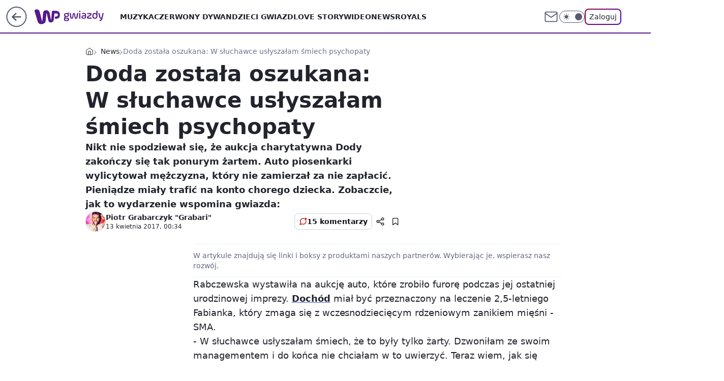

--- FILE ---
content_type: application/javascript
request_url: https://rek.www.wp.pl/gaf.js?rv=2&sn=gwiazdy&pvid=9fdb5bb80f73c9972864&rekids=234609&phtml=gwiazdy.wp.pl%2Fdoda-zostala-oszukana-w-sluchawce-uslyszalam-smiech-psychopaty-6111379487258753a&abtest=adtech%7CPRGM-1047%7CB%3Badtech%7CPU-335%7CA%3Badtech%7CPRG-3468%7CB%3Badtech%7CPRGM-1036%7CD%3Badtech%7CFP-76%7CA%3Badtech%7CPRGM-1356%7CA%3Badtech%7CPRGM-1419%7CB%3Badtech%7CPRGM-1589%7CB%3Badtech%7CPRGM-1576%7CA%3Badtech%7CPRGM-1443%7CA%3Badtech%7CPRGM-1587%7CD%3Badtech%7CPRGM-1615%7CB%3Badtech%7CPRGM-1215%7CC&PWA_adbd=0&darkmode=0&highLayout=0&layout=wide&navType=navigate&cdl=0&ctype=article&ciab=IAB1-2%2CIAB-v3-432&cid=6111379487258753&csystem=ncr&cdate=2017-04-13&ccategory=news&REKtagi=dorota_rabczewska%3Bdoda%3Ballegro%3Bpl&vw=1280&vh=720&p1=0&spin=l5hpt2y0&bcv=2
body_size: 3319
content:
l5hpt2y0({"spin":"l5hpt2y0","bunch":234609,"context":{"dsa":false,"minor":false,"bidRequestId":"b3a016af-d1d3-4ccb-b7f9-1d9c97138ed8","maConfig":{"timestamp":"2026-01-20T08:15:08.178Z"},"dfpConfig":{"timestamp":"2026-01-20T10:42:02.482Z"},"sda":[],"targeting":{"client":{},"server":{},"query":{"PWA_adbd":"0","REKtagi":"dorota_rabczewska;doda;allegro;pl","abtest":"adtech|PRGM-1047|B;adtech|PU-335|A;adtech|PRG-3468|B;adtech|PRGM-1036|D;adtech|FP-76|A;adtech|PRGM-1356|A;adtech|PRGM-1419|B;adtech|PRGM-1589|B;adtech|PRGM-1576|A;adtech|PRGM-1443|A;adtech|PRGM-1587|D;adtech|PRGM-1615|B;adtech|PRGM-1215|C","bcv":"2","ccategory":"news","cdate":"2017-04-13","cdl":"0","ciab":"IAB1-2,IAB-v3-432","cid":"6111379487258753","csystem":"ncr","ctype":"article","darkmode":"0","highLayout":"0","layout":"wide","navType":"navigate","p1":"0","phtml":"gwiazdy.wp.pl/doda-zostala-oszukana-w-sluchawce-uslyszalam-smiech-psychopaty-6111379487258753a","pvid":"9fdb5bb80f73c9972864","rekids":"234609","rv":"2","sn":"gwiazdy","spin":"l5hpt2y0","vh":"720","vw":"1280"}},"directOnly":0,"geo":{"country":"840","region":"","city":""},"statid":"","mlId":"","rshsd":"15","isRobot":false,"curr":{"EUR":4.2279,"USD":3.6054,"CHF":4.5608,"GBP":4.8583},"rv":"2","status":{"advf":2,"ma":2,"ma_ads-bidder":2,"ma_cpv-bidder":2,"ma_high-cpm-bidder":2}},"slots":{"10":{"delivered":"","campaign":null,"dfpConfig":null},"11":{"delivered":"1","campaign":null,"dfpConfig":{"placement":"/89844762/Desktop_Gwiazdy.wp.pl_x11_art","roshash":"DGOR","ceil":100,"sizes":[[336,280],[640,280],[300,250]],"namedSizes":["fluid"],"div":"div-gpt-ad-x11-art","targeting":{"DFPHASH":"ADLO","emptygaf":"0"},"gfp":"DGOR"}},"12":{"delivered":"1","campaign":null,"dfpConfig":{"placement":"/89844762/Desktop_Gwiazdy.wp.pl_x12_art","roshash":"DGOR","ceil":100,"sizes":[[336,280],[640,280],[300,250]],"namedSizes":["fluid"],"div":"div-gpt-ad-x12-art","targeting":{"DFPHASH":"ADLO","emptygaf":"0"},"gfp":"DGOR"}},"13":{"delivered":"1","campaign":null,"dfpConfig":{"placement":"/89844762/Desktop_Gwiazdy.wp.pl_x13_art","roshash":"DGOR","ceil":100,"sizes":[[336,280],[640,280],[300,250]],"namedSizes":["fluid"],"div":"div-gpt-ad-x13-art","targeting":{"DFPHASH":"ADLO","emptygaf":"0"},"gfp":"DGOR"}},"14":{"delivered":"1","campaign":null,"dfpConfig":{"placement":"/89844762/Desktop_Gwiazdy.wp.pl_x14_art","roshash":"DGOR","ceil":100,"sizes":[[336,280],[640,280],[300,250]],"namedSizes":["fluid"],"div":"div-gpt-ad-x14-art","targeting":{"DFPHASH":"ADLO","emptygaf":"0"},"gfp":"DGOR"}},"15":{"delivered":"1","campaign":null,"dfpConfig":{"placement":"/89844762/Desktop_Gwiazdy.wp.pl_x15","roshash":"DGOR","ceil":100,"sizes":[[728,90],[970,300],[950,90],[980,120],[980,90],[970,150],[970,90],[970,250],[930,180],[950,200],[750,100],[970,66],[750,200],[960,90],[970,100],[750,300],[970,200],[950,300]],"namedSizes":["fluid"],"div":"div-gpt-ad-x15","targeting":{"DFPHASH":"ADLO","emptygaf":"0"},"gfp":"DGOR"}},"16":{"delivered":"1","campaign":null,"dfpConfig":{"placement":"/89844762/Desktop_Gwiazdy.wp.pl_x16","roshash":"DGOR","ceil":100,"sizes":[[728,90],[970,300],[950,90],[980,120],[980,90],[970,150],[970,90],[970,250],[930,180],[950,200],[750,100],[970,66],[750,200],[960,90],[970,100],[750,300],[970,200],[950,300]],"namedSizes":["fluid"],"div":"div-gpt-ad-x16","targeting":{"DFPHASH":"ADLO","emptygaf":"0"},"gfp":"DGOR"}},"17":{"delivered":"1","campaign":null,"dfpConfig":{"placement":"/89844762/Desktop_Gwiazdy.wp.pl_x17","roshash":"DGOR","ceil":100,"sizes":[[728,90],[970,300],[950,90],[980,120],[980,90],[970,150],[970,90],[970,250],[930,180],[950,200],[750,100],[970,66],[750,200],[960,90],[970,100],[750,300],[970,200],[950,300]],"namedSizes":["fluid"],"div":"div-gpt-ad-x17","targeting":{"DFPHASH":"ADLO","emptygaf":"0"},"gfp":"DGOR"}},"18":{"delivered":"1","campaign":null,"dfpConfig":{"placement":"/89844762/Desktop_Gwiazdy.wp.pl_x18","roshash":"DGOR","ceil":100,"sizes":[[728,90],[970,300],[950,90],[980,120],[980,90],[970,150],[970,90],[970,250],[930,180],[950,200],[750,100],[970,66],[750,200],[960,90],[970,100],[750,300],[970,200],[950,300]],"namedSizes":["fluid"],"div":"div-gpt-ad-x18","targeting":{"DFPHASH":"ADLO","emptygaf":"0"},"gfp":"DGOR"}},"19":{"delivered":"1","campaign":null,"dfpConfig":{"placement":"/89844762/Desktop_Gwiazdy.wp.pl_x19","roshash":"DGOR","ceil":100,"sizes":[[728,90],[970,300],[950,90],[980,120],[980,90],[970,150],[970,90],[970,250],[930,180],[950,200],[750,100],[970,66],[750,200],[960,90],[970,100],[750,300],[970,200],[950,300]],"namedSizes":["fluid"],"div":"div-gpt-ad-x19","targeting":{"DFPHASH":"ADLO","emptygaf":"0"},"gfp":"DGOR"}},"2":{"delivered":"1","campaign":{"id":"188195","capping":"PWAck=27120611\u0026PWAclt=2400\u0026tpl=1","adm":{"bunch":"234609","creations":[{"cbConfig":{"blur":false,"bottomBar":false,"fullPage":false,"message":"Przekierowanie za {{time}} sekund{{y}}","timeout":15000},"height":600,"pixels":["//ad.doubleclick.net/ddm/trackimp/N1731505.4954855HVP_POL/B34864612.437622079;dc_trk_aid=631201252;dc_trk_cid=248547714;ord=1769004810;dc_lat=;dc_rdid=;tag_for_child_directed_treatment=;tfua=;gdpr=${GDPR};gdpr_consent=${GDPR_CONSENT_755};ltd=${LIMITED_ADS};dc_tdv=1?"],"showLabel":false,"src":"https://mamc.wpcdn.pl/188195/1767968757465/1200x600/1200x600/index.html","trackers":{"click":[""],"cview":["//ma.wp.pl/ma.gif?clid=2756484462c54389dac6407e48e5709b\u0026SN=gwiazdy\u0026pvid=9fdb5bb80f73c9972864\u0026action=cvimp\u0026pg=gwiazdy.wp.pl\u0026par=ssp%3Dwp.pl%26rekid%3D234609%26inver%3D2%26workfID%3D188195%26order%3D265941%26editedTimestamp%3D1767968859%26bidTimestamp%3D1769004810%26platform%3D8%26conversionValue%3D0%26publisherID%3D308%26iabPageCategories%3D%26pvid%3D9fdb5bb80f73c9972864%26sn%3Dgwiazdy%26partnerID%3D%26utility%3D-M6otS0PDp4k6YqNIRPRSLabYdifw6TJ2aVAqu7LPunCn9WLM3v1cYmLZYrNGOTY%26domain%3Dgwiazdy.wp.pl%26slotSizeWxH%3D1200x600%26targetDomain%3Dpepco.pl%26is_adblock%3D0%26bidReqID%3Db3a016af-d1d3-4ccb-b7f9-1d9c97138ed8%26test%3D0%26org_id%3D25%26emission%3D3044619%26pricingModel%3Dia0nhkGT6v79AtADffrbmlvcxg0F6vtLM46ylydyHu4%26ttl%3D1769091210%26is_robot%3D0%26hBidPrice%3DDGJOXgj%26userID%3D__UNKNOWN_TELL_US__%26ip%3D03M6R6whRXTIQ1LDqD4xRp2hwb6PUay0VjaWGuueWCg%26creationID%3D1469526%26billing%3Dcpv%26client_id%3D50141%26source%3DTG%26hBudgetRate%3DDGJOXgj%26bidderID%3D11%26seatFee%3DxdvSxLf4Rz_s2zZmaMEctaqhlJZTU8Z7B6ShGMh46go%26slotID%3D002%26cur%3DPLN%26tpID%3D1402315%26seatID%3D2756484462c54389dac6407e48e5709b%26iabSiteCategories%3D%26geo%3D840%253B%253B%26isDev%3Dfalse%26contentID%3D6111379487258753%26medium%3Ddisplay%26device%3DPERSONAL_COMPUTER"],"impression":["//ma.wp.pl/ma.gif?clid=2756484462c54389dac6407e48e5709b\u0026SN=gwiazdy\u0026pvid=9fdb5bb80f73c9972864\u0026action=delivery\u0026pg=gwiazdy.wp.pl\u0026par=userID%3D__UNKNOWN_TELL_US__%26ip%3D03M6R6whRXTIQ1LDqD4xRp2hwb6PUay0VjaWGuueWCg%26creationID%3D1469526%26billing%3Dcpv%26client_id%3D50141%26source%3DTG%26hBudgetRate%3DDGJOXgj%26bidderID%3D11%26seatFee%3DxdvSxLf4Rz_s2zZmaMEctaqhlJZTU8Z7B6ShGMh46go%26slotID%3D002%26cur%3DPLN%26tpID%3D1402315%26seatID%3D2756484462c54389dac6407e48e5709b%26iabSiteCategories%3D%26geo%3D840%253B%253B%26isDev%3Dfalse%26contentID%3D6111379487258753%26medium%3Ddisplay%26device%3DPERSONAL_COMPUTER%26ssp%3Dwp.pl%26rekid%3D234609%26inver%3D2%26workfID%3D188195%26order%3D265941%26editedTimestamp%3D1767968859%26bidTimestamp%3D1769004810%26platform%3D8%26conversionValue%3D0%26publisherID%3D308%26iabPageCategories%3D%26pvid%3D9fdb5bb80f73c9972864%26sn%3Dgwiazdy%26partnerID%3D%26utility%3D-M6otS0PDp4k6YqNIRPRSLabYdifw6TJ2aVAqu7LPunCn9WLM3v1cYmLZYrNGOTY%26domain%3Dgwiazdy.wp.pl%26slotSizeWxH%3D1200x600%26targetDomain%3Dpepco.pl%26is_adblock%3D0%26bidReqID%3Db3a016af-d1d3-4ccb-b7f9-1d9c97138ed8%26test%3D0%26org_id%3D25%26emission%3D3044619%26pricingModel%3Dia0nhkGT6v79AtADffrbmlvcxg0F6vtLM46ylydyHu4%26ttl%3D1769091210%26is_robot%3D0%26hBidPrice%3DDGJOXgj"],"view":["//ma.wp.pl/ma.gif?clid=2756484462c54389dac6407e48e5709b\u0026SN=gwiazdy\u0026pvid=9fdb5bb80f73c9972864\u0026action=view\u0026pg=gwiazdy.wp.pl\u0026par=order%3D265941%26editedTimestamp%3D1767968859%26bidTimestamp%3D1769004810%26platform%3D8%26conversionValue%3D0%26publisherID%3D308%26iabPageCategories%3D%26pvid%3D9fdb5bb80f73c9972864%26sn%3Dgwiazdy%26partnerID%3D%26utility%3D-M6otS0PDp4k6YqNIRPRSLabYdifw6TJ2aVAqu7LPunCn9WLM3v1cYmLZYrNGOTY%26domain%3Dgwiazdy.wp.pl%26slotSizeWxH%3D1200x600%26targetDomain%3Dpepco.pl%26is_adblock%3D0%26bidReqID%3Db3a016af-d1d3-4ccb-b7f9-1d9c97138ed8%26test%3D0%26org_id%3D25%26emission%3D3044619%26pricingModel%3Dia0nhkGT6v79AtADffrbmlvcxg0F6vtLM46ylydyHu4%26ttl%3D1769091210%26is_robot%3D0%26hBidPrice%3DDGJOXgj%26userID%3D__UNKNOWN_TELL_US__%26ip%3D03M6R6whRXTIQ1LDqD4xRp2hwb6PUay0VjaWGuueWCg%26creationID%3D1469526%26billing%3Dcpv%26client_id%3D50141%26source%3DTG%26hBudgetRate%3DDGJOXgj%26bidderID%3D11%26seatFee%3DxdvSxLf4Rz_s2zZmaMEctaqhlJZTU8Z7B6ShGMh46go%26slotID%3D002%26cur%3DPLN%26tpID%3D1402315%26seatID%3D2756484462c54389dac6407e48e5709b%26iabSiteCategories%3D%26geo%3D840%253B%253B%26isDev%3Dfalse%26contentID%3D6111379487258753%26medium%3Ddisplay%26device%3DPERSONAL_COMPUTER%26ssp%3Dwp.pl%26rekid%3D234609%26inver%3D2%26workfID%3D188195"]},"transparentPlaceholder":false,"type":"iframe","url":"https://ad.doubleclick.net/ddm/trackclk/N1731505.4954855HVP_POL/B34864612.437622079;dc_trk_aid=631201252;dc_trk_cid=248547714;dc_lat=;dc_rdid=;tag_for_child_directed_treatment=;tfua=;gdpr=${GDPR};gdpr_consent=${GDPR_CONSENT_755};ltd=${LIMITED_ADS};dc_tdv=1","width":1200}],"redir":"https://ma.wp.pl/redirma?SN=gwiazdy\u0026pvid=9fdb5bb80f73c9972864\u0026par=slotSizeWxH%3D1200x600%26bidReqID%3Db3a016af-d1d3-4ccb-b7f9-1d9c97138ed8%26geo%3D840%253B%253B%26test%3D0%26userID%3D__UNKNOWN_TELL_US__%26ip%3D03M6R6whRXTIQ1LDqD4xRp2hwb6PUay0VjaWGuueWCg%26creationID%3D1469526%26billing%3Dcpv%26hBudgetRate%3DDGJOXgj%26workfID%3D188195%26bidTimestamp%3D1769004810%26is_robot%3D0%26seatFee%3DxdvSxLf4Rz_s2zZmaMEctaqhlJZTU8Z7B6ShGMh46go%26cur%3DPLN%26tpID%3D1402315%26contentID%3D6111379487258753%26medium%3Ddisplay%26editedTimestamp%3D1767968859%26iabPageCategories%3D%26sn%3Dgwiazdy%26pricingModel%3Dia0nhkGT6v79AtADffrbmlvcxg0F6vtLM46ylydyHu4%26slotID%3D002%26seatID%3D2756484462c54389dac6407e48e5709b%26isDev%3Dfalse%26pvid%3D9fdb5bb80f73c9972864%26partnerID%3D%26targetDomain%3Dpepco.pl%26emission%3D3044619%26iabSiteCategories%3D%26device%3DPERSONAL_COMPUTER%26ssp%3Dwp.pl%26rekid%3D234609%26inver%3D2%26domain%3Dgwiazdy.wp.pl%26org_id%3D25%26order%3D265941%26utility%3D-M6otS0PDp4k6YqNIRPRSLabYdifw6TJ2aVAqu7LPunCn9WLM3v1cYmLZYrNGOTY%26ttl%3D1769091210%26hBidPrice%3DDGJOXgj%26bidderID%3D11%26platform%3D8%26is_adblock%3D0%26client_id%3D50141%26source%3DTG%26conversionValue%3D0%26publisherID%3D308\u0026url=","slot":"2"},"creative":{"Id":"1469526","provider":"ma_cpv-bidder","roshash":"FOWZ","height":600,"width":1200,"touchpointId":"1402315","source":{"bidder":"cpv-bidder"}},"sellingModel":{"model":"CPM_INT"}},"dfpConfig":{"placement":"/89844762/Desktop_Gwiazdy.wp.pl_x02","roshash":"FOWZ","ceil":100,"sizes":[[970,300],[970,600],[750,300],[950,300],[980,600],[1920,870],[1200,600],[750,400],[960,640]],"namedSizes":["fluid"],"div":"div-gpt-ad-x02","targeting":{"DFPHASH":"CLTW","emptygaf":"0"},"gfp":"EMPS"}},"24":{"delivered":"","campaign":null,"dfpConfig":null},"25":{"delivered":"1","campaign":null,"dfpConfig":{"placement":"/89844762/Desktop_Gwiazdy.wp.pl_x25_art","roshash":"DGOR","ceil":100,"sizes":[[336,280],[640,280],[300,250]],"namedSizes":["fluid"],"div":"div-gpt-ad-x25-art","targeting":{"DFPHASH":"ADLO","emptygaf":"0"},"gfp":"DGOR"}},"27":{"delivered":"1","campaign":null,"dfpConfig":{"placement":"/89844762/Desktop_Gwiazdy.wp.pl_x27_art","roshash":"DGOR","ceil":100,"sizes":[[160,600]],"namedSizes":["fluid"],"div":"div-gpt-ad-x27-art","targeting":{"DFPHASH":"ADLO","emptygaf":"0"},"gfp":"DGOR"}},"28":{"delivered":"","campaign":null,"dfpConfig":null},"29":{"delivered":"","campaign":null,"dfpConfig":null},"3":{"delivered":"1","campaign":null,"dfpConfig":{"placement":"/89844762/Desktop_Gwiazdy.wp.pl_x03_art","roshash":"DGOR","ceil":100,"sizes":[[728,90],[970,300],[950,90],[980,120],[980,90],[970,150],[970,90],[970,250],[930,180],[950,200],[750,100],[970,66],[750,200],[960,90],[970,100],[750,300],[970,200],[950,300]],"namedSizes":["fluid"],"div":"div-gpt-ad-x03-art","targeting":{"DFPHASH":"ADLO","emptygaf":"0"},"gfp":"DGOR"}},"32":{"delivered":"1","campaign":null,"dfpConfig":{"placement":"/89844762/Desktop_Gwiazdy.wp.pl_x32_art","roshash":"DGOR","ceil":100,"sizes":[[336,280],[640,280],[300,250]],"namedSizes":["fluid"],"div":"div-gpt-ad-x32-art","targeting":{"DFPHASH":"ADLO","emptygaf":"0"},"gfp":"DGOR"}},"33":{"delivered":"1","campaign":null,"dfpConfig":{"placement":"/89844762/Desktop_Gwiazdy.wp.pl_x33_art","roshash":"DGOR","ceil":100,"sizes":[[336,280],[640,280],[300,250]],"namedSizes":["fluid"],"div":"div-gpt-ad-x33-art","targeting":{"DFPHASH":"ADLO","emptygaf":"0"},"gfp":"DGOR"}},"34":{"delivered":"1","campaign":null,"dfpConfig":{"placement":"/89844762/Desktop_Gwiazdy.wp.pl_x34_art","roshash":"DGOR","ceil":100,"sizes":[[300,250]],"namedSizes":["fluid"],"div":"div-gpt-ad-x34-art","targeting":{"DFPHASH":"ADLO","emptygaf":"0"},"gfp":"DGOR"}},"35":{"delivered":"1","campaign":null,"dfpConfig":{"placement":"/89844762/Desktop_Gwiazdy.wp.pl_x35_art","roshash":"DGOR","ceil":100,"sizes":[[300,600],[300,250]],"namedSizes":["fluid"],"div":"div-gpt-ad-x35-art","targeting":{"DFPHASH":"ADLO","emptygaf":"0"},"gfp":"DGOR"}},"36":{"delivered":"1","campaign":null,"dfpConfig":{"placement":"/89844762/Desktop_Gwiazdy.wp.pl_x36_art","roshash":"DGOR","ceil":100,"sizes":[[300,600],[300,250]],"namedSizes":["fluid"],"div":"div-gpt-ad-x36-art","targeting":{"DFPHASH":"ADLO","emptygaf":"0"},"gfp":"DGOR"}},"37":{"delivered":"1","campaign":null,"dfpConfig":{"placement":"/89844762/Desktop_Gwiazdy.wp.pl_x37_art","roshash":"DGOR","ceil":100,"sizes":[[300,600],[300,250]],"namedSizes":["fluid"],"div":"div-gpt-ad-x37-art","targeting":{"DFPHASH":"ADLO","emptygaf":"0"},"gfp":"DGOR"}},"40":{"delivered":"1","campaign":null,"dfpConfig":{"placement":"/89844762/Desktop_Gwiazdy.wp.pl_x40","roshash":"DGOR","ceil":100,"sizes":[[300,250]],"namedSizes":["fluid"],"div":"div-gpt-ad-x40","targeting":{"DFPHASH":"ADLO","emptygaf":"0"},"gfp":"DGOR"}},"5":{"delivered":"1","campaign":null,"dfpConfig":{"placement":"/89844762/Desktop_Gwiazdy.wp.pl_x05_art","roshash":"DGOR","ceil":100,"sizes":[[336,280],[640,280],[300,250]],"namedSizes":["fluid"],"div":"div-gpt-ad-x05-art","targeting":{"DFPHASH":"ADLO","emptygaf":"0"},"gfp":"DGOR"}},"50":{"delivered":"1","campaign":null,"dfpConfig":{"placement":"/89844762/Desktop_Gwiazdy.wp.pl_x50_art","roshash":"DGOR","ceil":100,"sizes":[[728,90],[970,300],[950,90],[980,120],[980,90],[970,150],[970,90],[970,250],[930,180],[950,200],[750,100],[970,66],[750,200],[960,90],[970,100],[750,300],[970,200],[950,300]],"namedSizes":["fluid"],"div":"div-gpt-ad-x50-art","targeting":{"DFPHASH":"ADLO","emptygaf":"0"},"gfp":"DGOR"}},"52":{"delivered":"1","campaign":null,"dfpConfig":{"placement":"/89844762/Desktop_Gwiazdy.wp.pl_x52_art","roshash":"DGOR","ceil":100,"sizes":[[300,250]],"namedSizes":["fluid"],"div":"div-gpt-ad-x52-art","targeting":{"DFPHASH":"ADLO","emptygaf":"0"},"gfp":"DGOR"}},"529":{"delivered":"1","campaign":null,"dfpConfig":{"placement":"/89844762/Desktop_Gwiazdy.wp.pl_x529","roshash":"DGOR","ceil":100,"sizes":[[300,250]],"namedSizes":["fluid"],"div":"div-gpt-ad-x529","targeting":{"DFPHASH":"ADLO","emptygaf":"0"},"gfp":"DGOR"}},"53":{"delivered":"1","campaign":null,"dfpConfig":{"placement":"/89844762/Desktop_Gwiazdy.wp.pl_x53","roshash":"DGOR","ceil":100,"sizes":[[728,90],[970,300],[950,90],[980,120],[980,90],[970,150],[970,600],[970,90],[970,250],[930,180],[950,200],[750,100],[970,66],[750,200],[960,90],[970,100],[750,300],[970,200],[940,600]],"namedSizes":["fluid"],"div":"div-gpt-ad-x53","targeting":{"DFPHASH":"ADLO","emptygaf":"0"},"gfp":"DGOR"}},"531":{"delivered":"1","campaign":null,"dfpConfig":{"placement":"/89844762/Desktop_Gwiazdy.wp.pl_x531","roshash":"DGOR","ceil":100,"sizes":[[300,250]],"namedSizes":["fluid"],"div":"div-gpt-ad-x531","targeting":{"DFPHASH":"ADLO","emptygaf":"0"},"gfp":"DGOR"}},"541":{"delivered":"","campaign":null,"dfpConfig":null},"59":{"delivered":"1","campaign":null,"dfpConfig":{"placement":"/89844762/Desktop_Gwiazdy.wp.pl_x59_art","roshash":"DGOR","ceil":100,"sizes":[[300,600],[300,250]],"namedSizes":["fluid"],"div":"div-gpt-ad-x59-art","targeting":{"DFPHASH":"ADLO","emptygaf":"0"},"gfp":"DGOR"}},"6":{"delivered":"","campaign":null,"dfpConfig":null},"61":{"delivered":"1","campaign":null,"dfpConfig":{"placement":"/89844762/Desktop_Gwiazdy.wp.pl_x61_art","roshash":"DGOR","ceil":100,"sizes":[[336,280],[640,280],[300,250]],"namedSizes":["fluid"],"div":"div-gpt-ad-x61-art","targeting":{"DFPHASH":"ADLO","emptygaf":"0"},"gfp":"DGOR"}},"62":{"delivered":"","campaign":null,"dfpConfig":null},"67":{"delivered":"1","campaign":null,"dfpConfig":{"placement":"/89844762/Desktop_Gwiazdy.wp.pl_x67_art","roshash":"DGMP","ceil":100,"sizes":[[300,50]],"namedSizes":["fluid"],"div":"div-gpt-ad-x67-art","targeting":{"DFPHASH":"ADJM","emptygaf":"0"},"gfp":"DGMP"}},"7":{"delivered":"","campaign":null,"dfpConfig":null},"70":{"delivered":"1","campaign":null,"dfpConfig":{"placement":"/89844762/Desktop_Gwiazdy.wp.pl_x70_art","roshash":"DGOR","ceil":100,"sizes":[[728,90],[970,300],[950,90],[980,120],[980,90],[970,150],[970,90],[970,250],[930,180],[950,200],[750,100],[970,66],[750,200],[960,90],[970,100],[750,300],[970,200],[950,300]],"namedSizes":["fluid"],"div":"div-gpt-ad-x70-art","targeting":{"DFPHASH":"ADLO","emptygaf":"0"},"gfp":"DGOR"}},"716":{"delivered":"","campaign":null,"dfpConfig":null},"717":{"delivered":"","campaign":null,"dfpConfig":null},"72":{"delivered":"1","campaign":null,"dfpConfig":{"placement":"/89844762/Desktop_Gwiazdy.wp.pl_x72_art","roshash":"DGOR","ceil":100,"sizes":[[300,250]],"namedSizes":["fluid"],"div":"div-gpt-ad-x72-art","targeting":{"DFPHASH":"ADLO","emptygaf":"0"},"gfp":"DGOR"}},"79":{"delivered":"1","campaign":null,"dfpConfig":{"placement":"/89844762/Desktop_Gwiazdy.wp.pl_x79_art","roshash":"DGOR","ceil":100,"sizes":[[300,600],[300,250]],"namedSizes":["fluid"],"div":"div-gpt-ad-x79-art","targeting":{"DFPHASH":"ADLO","emptygaf":"0"},"gfp":"DGOR"}},"8":{"delivered":"","campaign":null,"dfpConfig":null},"80":{"delivered":"1","campaign":null,"dfpConfig":{"placement":"/89844762/Desktop_Gwiazdy.wp.pl_x80_art","roshash":"DGOR","ceil":100,"sizes":[[1,1]],"namedSizes":["fluid"],"div":"div-gpt-ad-x80-art","isNative":1,"targeting":{"DFPHASH":"ADLO","emptygaf":"0"},"gfp":"DGOR"}},"800":{"delivered":"","campaign":null,"dfpConfig":null},"81":{"delivered":"1","campaign":null,"dfpConfig":{"placement":"/89844762/Desktop_Gwiazdy.wp.pl_x81_art","roshash":"DGOR","ceil":100,"sizes":[[1,1]],"namedSizes":["fluid"],"div":"div-gpt-ad-x81-art","isNative":1,"targeting":{"DFPHASH":"ADLO","emptygaf":"0"},"gfp":"DGOR"}},"810":{"delivered":"","campaign":null,"dfpConfig":null},"811":{"delivered":"","campaign":null,"dfpConfig":null},"812":{"delivered":"","campaign":null,"dfpConfig":null},"813":{"delivered":"","campaign":null,"dfpConfig":null},"814":{"delivered":"","campaign":null,"dfpConfig":null},"815":{"delivered":"","campaign":null,"dfpConfig":null},"816":{"delivered":"","campaign":null,"dfpConfig":null},"817":{"delivered":"","campaign":null,"dfpConfig":null},"82":{"delivered":"","campaign":null,"dfpConfig":null},"83":{"delivered":"","campaign":null,"dfpConfig":null},"840":{"delivered":"","campaign":null,"dfpConfig":null},"841":{"delivered":"","campaign":null,"dfpConfig":null},"842":{"delivered":"","campaign":null,"dfpConfig":null},"843":{"delivered":"","campaign":null,"dfpConfig":null},"89":{"delivered":"","campaign":null,"dfpConfig":null},"90":{"delivered":"1","campaign":null,"dfpConfig":{"placement":"/89844762/Desktop_Gwiazdy.wp.pl_x90_art","roshash":"DGOR","ceil":100,"sizes":[[728,90],[970,300],[950,90],[980,120],[980,90],[970,150],[970,90],[970,250],[930,180],[950,200],[750,100],[970,66],[750,200],[960,90],[970,100],[750,300],[970,200],[950,300]],"namedSizes":["fluid"],"div":"div-gpt-ad-x90-art","targeting":{"DFPHASH":"ADLO","emptygaf":"0"},"gfp":"DGOR"}},"92":{"delivered":"1","campaign":null,"dfpConfig":{"placement":"/89844762/Desktop_Gwiazdy.wp.pl_x92_art","roshash":"DGOR","ceil":100,"sizes":[[300,250]],"namedSizes":["fluid"],"div":"div-gpt-ad-x92-art","targeting":{"DFPHASH":"ADLO","emptygaf":"0"},"gfp":"DGOR"}},"93":{"delivered":"1","campaign":null,"dfpConfig":{"placement":"/89844762/Desktop_Gwiazdy.wp.pl_x93_art","roshash":"DGOR","ceil":100,"sizes":[[300,600],[300,250]],"namedSizes":["fluid"],"div":"div-gpt-ad-x93-art","targeting":{"DFPHASH":"ADLO","emptygaf":"0"},"gfp":"DGOR"}},"94":{"delivered":"1","campaign":null,"dfpConfig":{"placement":"/89844762/Desktop_Gwiazdy.wp.pl_x94_art","roshash":"DGOR","ceil":100,"sizes":[[300,600],[300,250]],"namedSizes":["fluid"],"div":"div-gpt-ad-x94-art","targeting":{"DFPHASH":"ADLO","emptygaf":"0"},"gfp":"DGOR"}},"95":{"delivered":"1","campaign":null,"dfpConfig":{"placement":"/89844762/Desktop_Gwiazdy.wp.pl_x95_art","roshash":"DGOR","ceil":100,"sizes":[[300,600],[300,250]],"namedSizes":["fluid"],"div":"div-gpt-ad-x95-art","targeting":{"DFPHASH":"ADLO","emptygaf":"0"},"gfp":"DGOR"}},"99":{"delivered":"1","campaign":null,"dfpConfig":{"placement":"/89844762/Desktop_Gwiazdy.wp.pl_x99_art","roshash":"DGOR","ceil":100,"sizes":[[300,600],[300,250]],"namedSizes":["fluid"],"div":"div-gpt-ad-x99-art","targeting":{"DFPHASH":"ADLO","emptygaf":"0"},"gfp":"DGOR"}}},"bdd":{}});